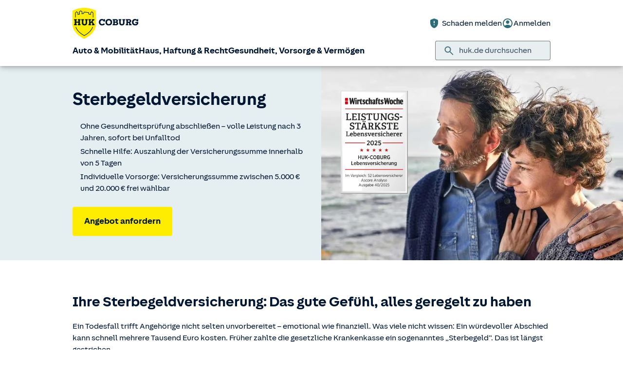

--- FILE ---
content_type: application/javascript
request_url: https://static.c.huk.de/shield/components/1.11/lib/p-31f1186c.js
body_size: 1140
content:
var r=typeof globalThis!=="undefined"?globalThis:typeof window!=="undefined"?window:typeof global!=="undefined"?global:typeof self!=="undefined"?self:{};function n(r){var n=typeof r;return r!=null&&(n=="object"||n=="function")}var e=n;var t=typeof r=="object"&&r&&r.Object===Object&&r;var i=t;var a=i;var u=typeof self=="object"&&self&&self.Object===Object&&self;var f=a||u||Function("return this")();var o=f;var v=o;var c=function(){return v.Date.now()};var d=c;var l=/\s/;function s(r){var n=r.length;while(n--&&l.test(r.charAt(n))){}return n}var b=s;var p=b;var y=/^\s+/;function j(r){return r?r.slice(0,p(r)+1).replace(y,""):r}var m=j;var g=o;var h=g.Symbol;var T=h;var w=T;var x=Object.prototype;var O=x.hasOwnProperty;var E=x.toString;var $=w?w.toStringTag:undefined;function M(r){var n=O.call(r,$),e=r[$];try{r[$]=undefined;var t=true}catch(r){}var i=E.call(r);if(t){if(n){r[$]=e}else{delete r[$]}}return i}var W=M;var F=Object.prototype;var I=F.toString;function N(r){return I.call(r)}var S=N;var U=T,k=W,q=S;var z="[object Null]",A="[object Undefined]";var B=U?U.toStringTag:undefined;function C(r){if(r==null){return r===undefined?A:z}return B&&B in Object(r)?k(r):q(r)}var D=C;function G(r){return r!=null&&typeof r=="object"}var H=G;var J=D,K=H;var L="[object Symbol]";function P(r){return typeof r=="symbol"||K(r)&&J(r)==L}var Q=P;var R=m,V=e,X=Q;var Y=0/0;var Z=/^[-+]0x[0-9a-f]+$/i;var _=/^0b[01]+$/i;var rr=/^0o[0-7]+$/i;var nr=parseInt;function er(r){if(typeof r=="number"){return r}if(X(r)){return Y}if(V(r)){var n=typeof r.valueOf=="function"?r.valueOf():r;r=V(n)?n+"":n}if(typeof r!="string"){return r===0?r:+r}r=R(r);var e=_.test(r);return e||rr.test(r)?nr(r.slice(2),e?2:8):Z.test(r)?Y:+r}var tr=er;var ir=e,ar=d,ur=tr;var fr="Expected a function";var or=Math.max,vr=Math.min;function cr(r,n,e){var t,i,a,u,f,o,v=0,c=false,d=false,l=true;if(typeof r!="function"){throw new TypeError(fr)}n=ur(n)||0;if(ir(e)){c=!!e.leading;d="maxWait"in e;a=d?or(ur(e.maxWait)||0,n):a;l="trailing"in e?!!e.trailing:l}function s(n){var e=t,a=i;t=i=undefined;v=n;u=r.apply(a,e);return u}function b(r){v=r;f=setTimeout(j,n);return c?s(r):u}function p(r){var e=r-o,t=r-v,i=n-e;return d?vr(i,a-t):i}function y(r){var e=r-o,t=r-v;return o===undefined||e>=n||e<0||d&&t>=a}function j(){var r=ar();if(y(r)){return m(r)}f=setTimeout(j,p(r))}function m(r){f=undefined;if(l&&t){return s(r)}t=i=undefined;return u}function g(){if(f!==undefined){clearTimeout(f)}v=0;t=o=i=f=undefined}function h(){return f===undefined?u:m(ar())}function T(){var r=ar(),e=y(r);t=arguments;i=this;o=r;if(e){if(f===undefined){return b(o)}if(d){clearTimeout(f);f=setTimeout(j,n);return s(o)}}if(f===undefined){f=setTimeout(j,n)}return u}T.cancel=g;T.flush=h;return T}var dr=cr;var lr=dr,sr=e;var br="Expected a function";function pr(r,n,e){var t=true,i=true;if(typeof r!="function"){throw new TypeError(br)}if(sr(e)){t="leading"in e?!!e.leading:t;i="trailing"in e?!!e.trailing:i}return lr(r,n,{leading:t,maxWait:n,trailing:i})}var yr=pr;export{yr as t};
//# sourceMappingURL=p-31f1186c.js.map

--- FILE ---
content_type: application/javascript
request_url: https://static.c.huk.de/shield/components/1.11/lib/p-0ca5a4e5.entry.js
body_size: 1741
content:
import{r as e,c as n,g as i,h as s,H as t}from"./p-91eb5b30.js";import{t as a}from"./p-31f1186c.js";import{B as o}from"./p-ce81be5c.js";import{h as d}from"./p-fd9d9a5f.js";import{C as l}from"./p-f81e65ba.js";import{H as h,p,o as c}from"./p-4e2cdc31.js";const r='.s-expansion-panel{color:var(--color-text);display:block}.s-expansion-panel__head{align-items:center;cursor:pointer;display:grid;grid-template-columns:1fr auto;padding:var(--expansionpanel-density-spacing,var(--spacing-3)) 0;text-align:left;width:100%}.s-expansion-panel__head:focus-within{position:relative}.s-expansion-panel__head:focus-within:before{border-radius:inherit;bottom:0;box-shadow:var(--focus-ring-default);content:"";display:block;height:100%;left:0;pointer-events:none;position:absolute;right:0;top:0;width:100%;z-index:0}.s-expansion-panel__head:focus-visible{outline:none}.s-expansion-panel__head:has([slot=iconClosed]) .s-expansion-panel__default-icon,.s-expansion-panel__head:has([slot=iconOpen]) .s-expansion-panel__default-icon{display:none}.s-expansion-panel__head s-icon{color:var(--color-text-subdued)}.s-expansion-panel__body{max-height:0;overflow:hidden;transition:max-height .3s ease-out}.s-expansion-panel__body--open{max-height:var(--_content-panel-height,none)}.s-expansion-panel__content>[slot=content]{padding:var(--spacing-2) 0 var(--spacing-4) 0}.s-expansion-panel__head [slot=iconOpen]{display:none}.s-expansion-panel__head [slot=iconClosed]{display:block}.s-expansion-panel__head--open [slot=iconClosed]{display:none}.s-expansion-panel__head--open [slot=iconOpen]{display:block}.s-expansion-panel--disabled{color:var(--color-text-disabled);cursor:default}.s-expansion-panel--disabled *{pointer-events:none}.s-expansion-panel--readonly .s-expansion-panel__head s-icon{visibility:hidden}.s-expansion-panel--divided{position:relative}.s-expansion-panel--divided:before{background-color:var(--color-divider);bottom:0;content:" ";flex:1 1 auto;height:var(--border-width-xs);left:var(--divider-offset,0);position:absolute;right:var(--divider-offset,0);width:auto}';const f=r;var b=undefined&&undefined.__decorate||function(e,n,i,s){var t=arguments.length,a=t<3?n:s===null?s=Object.getOwnPropertyDescriptor(n,i):s,o;if(typeof Reflect==="object"&&typeof Reflect.decorate==="function")a=Reflect.decorate(e,n,i,s);else for(var d=e.length-1;d>=0;d--)if(o=e[d])a=(t<3?o(a):t>3?o(n,i,a):o(n,i))||a;return t>3&&a&&Object.defineProperty(n,i,a),a};let u=0;const x=class{constructor(i){e(this,i);this.sOpenExpansionPanel=n(this,"sOpenExpansionPanel",7);this.sCloseExpansionPanel=n(this,"sCloseExpansionPanel",7);this.disabled=undefined;this.divider=undefined;this.readonly=undefined;this.headlineTag=h.H3;this.open=undefined}componentName;get host(){return i(this)}sOpenExpansionPanel;sCloseExpansionPanel;contentRef;panelId=`panel-${++u}`;handleResize(){this.throttleResize()}throttleResize=a((()=>{this.setUpdateHeight()}),100);async handleOpenChange(){if(this.open){await this.prepareOpen();this.sOpenExpansionPanel.emit()}else{await this.prepareClose();this.sCloseExpansionPanel.emit()}}async handleClick(){if(this.disabled||this.readonly)return;if(this.open){await this.prepareClose();this.open=false}else{this.open=true}}async handleKeyDown(e){if(this.disabled||this.readonly)return;if(e.key==="Enter"||e.key===" "){e.preventDefault();if(this.open){await this.prepareClose();this.open=false}else{this.open=true}}}async setUpdateHeight(){if(this.contentRef){const e=this.contentRef.parentNode;e?.style.setProperty("--_content-panel-height",this.contentRef.scrollHeight+"px")}}async prepareOpen(){if(this.contentRef){const e=this.contentRef.parentNode;e?.style.setProperty("--_content-panel-height",this.contentRef.scrollHeight+"px")}}async finalizeOpen(){if(this.contentRef){const e=this.contentRef.parentNode;e?.style.setProperty("--_content-panel-height","auto")}}async prepareClose(){if(this.contentRef){const e=this.contentRef.parentNode;e?.style.setProperty("--_content-panel-height",this.contentRef.scrollHeight+"px");requestAnimationFrame((()=>{e?.style.setProperty("--_content-panel-height","0px")}))}}onTransitionEnd=async()=>{if(this.open){await this.finalizeOpen()}};componentDidLoad(){if(this.open){this.setUpdateHeight()}}render(){const e=d(this,{modifier:[this.open&&"open",this.disabled&&"disabled",this.readonly&&"readonly",this.divider&&"divided"]});return s(t,{key:"ee6a29e2ec53f162715b705ce61408fa7b27e50c",class:e},s(this.headlineTag,{key:"9d29ceb3daddc0e062e40656befa5e77851e285c"},s("button",{key:"08947f4137ec05a1815df52c916b80c027b6b260",type:"button",class:o(this,"head",this.open&&"open"),onClick:()=>this.handleClick(),onKeyDown:e=>this.handleKeyDown(e),"aria-expanded":this.open?"true":"false","aria-disabled":this.disabled||this.readonly?"true":"false","aria-controls":`${this.panelId}-body`,id:`${this.panelId}-head`},s("slot",{key:"9e7949c821ba7637f9fcb2706f3650d5d069f9ef",name:"headline"}),s("slot",{key:"ec830939a6d540b3e938300df45d5cc3ec406fdf",name:"iconClosed"}),s("slot",{key:"329468fa9cfc9286b0fdd8c94fa7df82b31a155a",name:"iconOpen"}),s("s-icon",{key:"f8bf5d1d3d311faf6cd9fdf68ed51f83b0db123e",class:o(this,"default-icon"),size:p.MD,name:this.open?c.ExpandLess:c.ExpandMore}))),s("div",{key:"df8e0bea6a3d131f6907f164ed9f116b98de0d47",id:`${this.panelId}-body`,class:o(this,"body",this.open&&"open"),onTransitionEnd:()=>this.onTransitionEnd(),...!this.open?{inert:true}:{}},s("div",{key:"4b0b897c51b899f49cfee835f2636ac372e6bd7d",class:o(this,"content"),ref:e=>this.contentRef=e},s("slot",{key:"cead5b5aaea7fa750122eab1ec0ec9bdc0dffb7e",name:"content"}))))}static get watchers(){return{open:["handleOpenChange"]}}};b([l()],x.prototype,"componentName",void 0);x.style=f;export{x as s_expansion_panel};
//# sourceMappingURL=p-0ca5a4e5.entry.js.map

--- FILE ---
content_type: application/javascript
request_url: https://static.c.huk.de/shield/components/1.11/lib/p-9303b684.js
body_size: 240
content:
function i(i,t,e,n){if(!t||t<=0){return{updatedHitThresholds:n,notification:""}}const o=100/t*i.length;const c=n.filter((i=>o>=i));const r=e.filter((i=>!c.includes(i))).filter((i=>o>=i)).pop();if(!r){return{updatedHitThresholds:c,notification:""}}const s=[...c,r];let h="";if(r===100){h=`Zeichenlimit erreicht. Maximale Anzahl von ${t} Zeichen.`}else{h=`${r}% des Zeichenlimits erreicht.`}return{updatedHitThresholds:s,notification:h}}export{i as c};
//# sourceMappingURL=p-9303b684.js.map